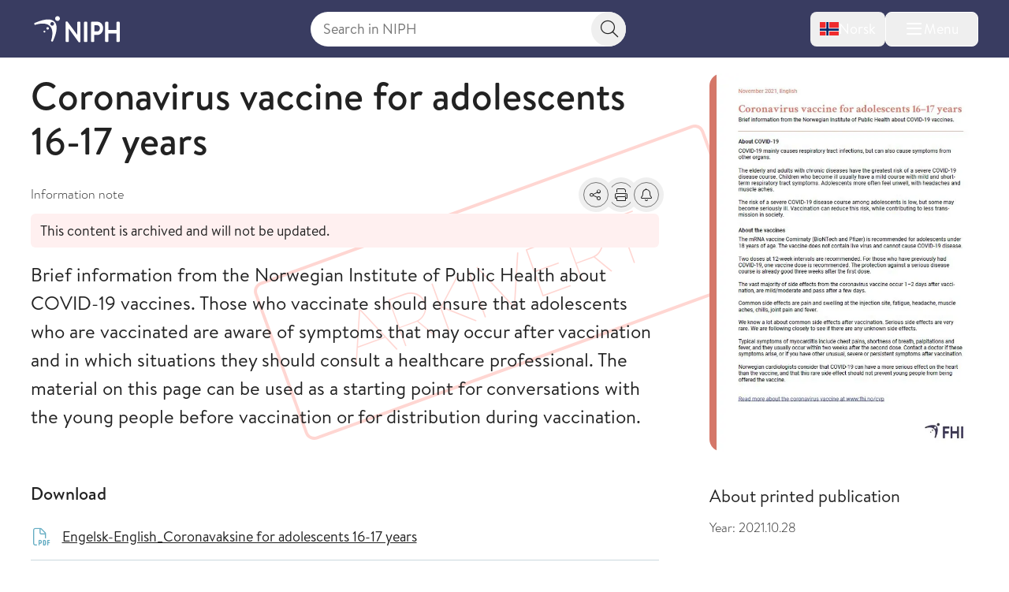

--- FILE ---
content_type: text/html; charset=utf-8
request_url: https://www.fhi.no/en/archive/covid-19-archive/koronavaksine---arkiverte-artikler/koronavaksine-for-ungdom-16-17-ar/
body_size: 13937
content:


<!DOCTYPE html>
<html lang="en">

<head>
    <title>Coronavirus vaccine for adolescents 16-17 years - NIPH</title>
    <meta name="format-detection" content="telephone=no">
    <meta charset="UTF-8" />
    <meta name="viewport" content="width=device-width, initial-scale=1.0" />
    <!--- Standard favicon formats for modern and legacy browser support --->
<link rel="icon" type="image/x-icon" href="/favicon.ico" />
<link rel="icon" type="image/svg+xml" href="/favicon.svg" />
<link rel="icon" type="image/png" sizes="96x96" href="/favicon-96x96.png" />
<link rel="icon" type="image/png" sizes="32x32" href="/favicon-32x32.png" />
<link rel="icon" type="image/png" sizes="16x16" href="/favicon-16x16.png" />

<!--- Apple iOS support --->
<link rel="apple-touch-icon" sizes="180x180" href="/apple-touch-icon.png" />
<meta name="apple-mobile-web-app-title" content="FHI.no" />
<meta name="apple-mobile-web-app-capable" content="yes" />
<meta name="apple-mobile-web-app-status-bar-style" content="default" />

<!-- Chromium/legacy Android hint -->
<meta name="mobile-web-app-capable" content="yes" />

<!--- Web app manifest --->
<link rel="manifest" href="/site.webmanifest" />
<meta name="theme-color" content="#393c61" />
    <!-- Google Consent Mode -->
<script>
    window.dataLayer = window.dataLayer || [];
    function gtag() { dataLayer.push(arguments); }
        gtag('consent', 'default', {
            'ad_storage': 'denied',
            'ad_user_data': 'denied',
            'ad_personalization': 'denied',
            'analytics_storage': 'denied',
            'wait_for_update': 500
        });
        gtag('set', 'ads_data_redaction', true);
</script>
<!-- /End Google Consent Mode -->
<script id="CookieConsent" src="https://policy.app.cookieinformation.com/uc.js" data-culture="EN" type="text/javascript" data-gcm-version="2.0"></script>
<script nonce="d11ab5e4-dc0a-492c-b671-487e5baead0a">
!function(T,l,y){var S=T.location,k="script",D="instrumentationKey",C="ingestionendpoint",I="disableExceptionTracking",E="ai.device.",b="toLowerCase",w="crossOrigin",N="POST",e="appInsightsSDK",t=y.name||"appInsights";(y.name||T[e])&&(T[e]=t);var n=T[t]||function(d){var g=!1,f=!1,m={initialize:!0,queue:[],sv:"5",version:2,config:d};function v(e,t){var n={},a="Browser";return n[E+"id"]=a[b](),n[E+"type"]=a,n["ai.operation.name"]=S&&S.pathname||"_unknown_",n["ai.internal.sdkVersion"]="javascript:snippet_"+(m.sv||m.version),{time:function(){var e=new Date;function t(e){var t=""+e;return 1===t.length&&(t="0"+t),t}return e.getUTCFullYear()+"-"+t(1+e.getUTCMonth())+"-"+t(e.getUTCDate())+"T"+t(e.getUTCHours())+":"+t(e.getUTCMinutes())+":"+t(e.getUTCSeconds())+"."+((e.getUTCMilliseconds()/1e3).toFixed(3)+"").slice(2,5)+"Z"}(),iKey:e,name:"Microsoft.ApplicationInsights."+e.replace(/-/g,"")+"."+t,sampleRate:100,tags:n,data:{baseData:{ver:2}}}}var h=d.url||y.src;if(h){function a(e){var t,n,a,i,r,o,s,c,u,p,l;g=!0,m.queue=[],f||(f=!0,t=h,s=function(){var e={},t=d.connectionString;if(t)for(var n=t.split(";"),a=0;a<n.length;a++){var i=n[a].split("=");2===i.length&&(e[i[0][b]()]=i[1])}if(!e[C]){var r=e.endpointsuffix,o=r?e.location:null;e[C]="https://"+(o?o+".":"")+"dc."+(r||"services.visualstudio.com")}return e}(),c=s[D]||d[D]||"",u=s[C],p=u?u+"/v2/track":d.endpointUrl,(l=[]).push((n="SDK LOAD Failure: Failed to load Application Insights SDK script (See stack for details)",a=t,i=p,(o=(r=v(c,"Exception")).data).baseType="ExceptionData",o.baseData.exceptions=[{typeName:"SDKLoadFailed",message:n.replace(/\./g,"-"),hasFullStack:!1,stack:n+"\nSnippet failed to load ["+a+"] -- Telemetry is disabled\nHelp Link: https://go.microsoft.com/fwlink/?linkid=2128109\nHost: "+(S&&S.pathname||"_unknown_")+"\nEndpoint: "+i,parsedStack:[]}],r)),l.push(function(e,t,n,a){var i=v(c,"Message"),r=i.data;r.baseType="MessageData";var o=r.baseData;return o.message='AI (Internal): 99 message:"'+("SDK LOAD Failure: Failed to load Application Insights SDK script (See stack for details) ("+n+")").replace(/\"/g,"")+'"',o.properties={endpoint:a},i}(0,0,t,p)),function(e,t){if(JSON){var n=T.fetch;if(n&&!y.useXhr)n(t,{method:N,body:JSON.stringify(e),mode:"cors"});else if(XMLHttpRequest){var a=new XMLHttpRequest;a.open(N,t),a.setRequestHeader("Content-type","application/json"),a.send(JSON.stringify(e))}}}(l,p))}function i(e,t){f||setTimeout(function(){!t&&m.core||a()},500)}var e=function(){var n=l.createElement(k);n.src=h;var e=y[w];return!e&&""!==e||"undefined"==n[w]||(n[w]=e),n.onload=i,n.onerror=a,n.onreadystatechange=function(e,t){"loaded"!==n.readyState&&"complete"!==n.readyState||i(0,t)},n}();y.ld<0?l.getElementsByTagName("head")[0].appendChild(e):setTimeout(function(){l.getElementsByTagName(k)[0].parentNode.appendChild(e)},y.ld||0)}try{m.cookie=l.cookie}catch(p){}function t(e){for(;e.length;)!function(t){m[t]=function(){var e=arguments;g||m.queue.push(function(){m[t].apply(m,e)})}}(e.pop())}var n="track",r="TrackPage",o="TrackEvent";t([n+"Event",n+"PageView",n+"Exception",n+"Trace",n+"DependencyData",n+"Metric",n+"PageViewPerformance","start"+r,"stop"+r,"start"+o,"stop"+o,"addTelemetryInitializer","setAuthenticatedUserContext","clearAuthenticatedUserContext","flush"]),m.SeverityLevel={Verbose:0,Information:1,Warning:2,Error:3,Critical:4};var s=(d.extensionConfig||{}).ApplicationInsightsAnalytics||{};if(!0!==d[I]&&!0!==s[I]){var c="onerror";t(["_"+c]);var u=T[c];T[c]=function(e,t,n,a,i){var r=u&&u(e,t,n,a,i);return!0!==r&&m["_"+c]({message:e,url:t,lineNumber:n,columnNumber:a,error:i}),r},d.autoExceptionInstrumented=!0}return m}(y.cfg);function a(){y.onInit&&y.onInit(n)}(T[t]=n).queue&&0===n.queue.length?(n.queue.push(a),n.trackPageView({})):a()}(window,document,{src: "https://js.monitor.azure.com/scripts/b/ai.2.gbl.min.js", crossOrigin: "anonymous", cfg: { instrumentationKey:'73800f11-3bcd-4ccd-ae6b-58e6d1134cf3', disableCookiesUsage: false }});
</script>

    <link href="/assets/fhi/css/index.C1PEQL1h.css" rel="preload" as="style" />

    <link crossorigin="anonymous" href="/assets/fhi/js/index.C2qlonT8.js" rel="preload" as="script" />

    <link href="/assets/fhi/css/index.C1PEQL1h.css" rel="stylesheet" />

    
        <script type="application/ld+json">
            {
            "@context" : "https://schema.org",
            "@type" : "WebSite",
            "name" : "FHI.no",
            "alternateName" : "Folkehelseinstituttet",
            "url" : "https://www.fhi.no"
            }
        </script>
                <!-- Siteimprove | Run outside conditional consent logic -->
                <script async src = "https://siteimproveanalytics.com/js/siteanalyze_6003082.js"></script>
                <!-- End Siteimprove -->
                <!-- Matomo cookieless-->
                <script>
                    var _paq = window._paq = window._paq || [];
                    _paq.push(['forgetCookieConsentGiven']);
                    _paq.push(['requireCookieConsent']);
                    /* tracker methods like "setCustomDimension" should be called before "trackPageView" */
                    
                    _paq.push(['trackPageView']);
                    _paq.push(['enableLinkTracking']);
                    (function () {
                    var u = "https://folkehelse.matomo.cloud/";
                    _paq.push(['setTrackerUrl', u + 'matomo.php']);
                    _paq.push(['setSiteId', '1']);
                    var d = document, g = d.createElement('script'), s = d.getElementsByTagName('script')[0];
                    g.async = true; g.src = '//cdn.matomo.cloud/folkehelse.matomo.cloud/matomo.js'; s.parentNode.insertBefore(g, s);
                    })();
                </script>
                <!-- End Matomo Code -->
    


<meta property="og:title" content="Coronavirus vaccine for adolescents 16-17 years" />
<meta property="og:description" content="Brief information from the Norwegian Institute of Public Health about COVID-19 vaccines." />
<meta property="og:site_name" content="Norwegian Institute of Public Health" />
<meta property="og:url" content='https://www.fhi.no/en/archive/covid-19-archive/koronavaksine---arkiverte-artikler/koronavaksine-for-ungdom-16-17-ar/' />
<meta property="og:image" content="https://www.fhi.no//contentassets/4fbf47eb248c4c779f0d3b0c7d977d3c/engelsk.jpg?preset=mainbodywidth&maxwidth=970&width=970" />
<meta property="og:updated_time" content="2021-10-28T12:58:53.0000000Z" />
<meta property="fb:admins" content="598201156" />
<meta name="description" content="Brief information from the Norwegian Institute of Public Health about COVID-19 vaccines." />
<meta name="pageID" content="106810" />


    <meta name="robots" content="noindex">

    <link href="https://www.fhi.no/en/archive/covid-19-archive/koronavaksine---arkiverte-artikler/koronavaksine-for-ungdom-16-17-ar/" rel="canonical" />
</head>

<body id="go-to-top">
<nav class="skip-to-main-content" role="navigation" aria-labelledby="skip-to-main">
    <a id="skip-to-main" href="#main" data-skip-focus="true">
        Skip to main content
    </a>
</nav>
<div id="app" v-cloak>
    


<fhi-header-main :is-front-page="false" :is-search-page="false"
                 :menu-links='null'
                 :menu-items='[
  {
    "childItems": [
      {
        "childItems": [],
        "isSelected": false,
        "isTransportPage": false,
        "name": "Childhood Immunisation Programme",
        "url": "/en/va/childhood-immunisation-programme/",
        "id": 45329
      },
      {
        "childItems": [],
        "isSelected": false,
        "isTransportPage": false,
        "name": "Vaccines for adults",
        "url": "/en/va/vaccines-for-adults/",
        "id": 88167
      },
      {
        "childItems": [],
        "isSelected": false,
        "isTransportPage": false,
        "name": "Travel advice and travel vaccines",
        "url": "/en/in/travel/",
        "id": 196638
      },
      {
        "childItems": [],
        "isSelected": false,
        "isTransportPage": false,
        "name": "Norwegian Immunisation Registry SYSVAK",
        "url": "/en/va/norwegian-immunisation-registry-sysvak/",
        "id": 47269
      },
      {
        "childItems": [
          {
            "isSelected": false,
            "isTransportPage": false,
            "name": "National surveillance of HPV vaccination programme",
            "url": "/en/va/studies/hpv-follow-up/",
            "id": 47280
          }
        ],
        "isSelected": false,
        "isTransportPage": true,
        "name": "Studies",
        "url": "/en/va/studies/",
        "id": 142425
      }
    ],
    "isSelected": false,
    "isTransportPage": true,
    "name": "Vaccine and vaccination",
    "url": "/en/va/",
    "id": 142349
  },
  {
    "childItems": [
      {
        "childItems": [],
        "isSelected": false,
        "isTransportPage": false,
        "name": "Infectious disease control in childcare and school",
        "url": "/en/in/childcare-and-school/",
        "id": 45404
      },
      {
        "childItems": [],
        "isSelected": false,
        "isTransportPage": false,
        "name": "Refugee and asylum-seeker health",
        "url": "/en/in/asylum-seeker-health/",
        "id": 45314
      },
      {
        "childItems": [],
        "isSelected": false,
        "isTransportPage": false,
        "name": "Travel health advice",
        "url": "/en/in/travel/",
        "id": 45293
      },
      {
        "childItems": [],
        "isSelected": false,
        "isTransportPage": false,
        "name": "Antimicrobial resistance",
        "url": "/en/in/antimicrobial/",
        "id": 45311
      },
      {
        "childItems": [],
        "isSelected": false,
        "isTransportPage": false,
        "name": "Infection from food, water and animals",
        "url": "/en/in/smitte-fra-mat-vann-og-dyr/",
        "id": 45305
      },
      {
        "childItems": [],
        "isSelected": false,
        "isTransportPage": false,
        "name": "Drinking water",
        "url": "/en/in/drinking-water/",
        "id": 45431
      },
      {
        "childItems": [
          {
            "isSelected": false,
            "isTransportPage": false,
            "name": "Norwegian Surveillance System for Antimicrobial Drug Resistance (NORM)",
            "url": "/en/in/surveillance/norm/",
            "id": 49038
          },
          {
            "isSelected": false,
            "isTransportPage": false,
            "name": "Wastewater surveillance of infectious diseases",
            "url": "/en/in/surveillance/wastewater-surveillance-of-infectious-diseases/",
            "id": 112014
          },
          {
            "isSelected": false,
            "isTransportPage": false,
            "name": "Norwegian Surveillance System for Antiviral Resistance  (RAVN)",
            "url": "/en/in/surveillance/norwegian-surveillance-system-for-virus-resistance-ravn/",
            "id": 47263
          },
          {
            "isSelected": false,
            "isTransportPage": false,
            "name": "NORSURV",
            "url": "/en/in/surveillance/norsurv/",
            "id": 259860
          }
        ],
        "isSelected": false,
        "isTransportPage": true,
        "name": "Surveillance",
        "url": "/en/in/surveillance/",
        "id": 142430
      },
      {
        "childItems": [],
        "isSelected": false,
        "isTransportPage": false,
        "name": "Centre for antimicrobial resistance",
        "url": "/en/in/centre-for-antimicrobial-resistance/",
        "id": 73805
      },
      {
        "childItems": [],
        "isSelected": false,
        "isTransportPage": false,
        "name": "The air purifier study",
        "url": "/en/in/the-air-purifier-study/",
        "id": 114489
      }
    ],
    "isSelected": false,
    "isTransportPage": true,
    "name": "Infection control and prevention",
    "url": "/en/in/",
    "id": 142353
  },
  {
    "childItems": [
      {
        "childItems": [],
        "isSelected": false,
        "isTransportPage": false,
        "name": "Social inequalities in health",
        "url": "/en/he/social-inequalities-in-health/",
        "id": 45537
      },
      {
        "childItems": [],
        "isSelected": false,
        "isTransportPage": false,
        "name": "Migration health",
        "url": "/en/he/migration-health/",
        "id": 73426
      },
      {
        "childItems": [],
        "isSelected": false,
        "isTransportPage": false,
        "name": "Drug consumption",
        "url": "/en/he/drug/",
        "id": 45511
      },
      {
        "childItems": [],
        "isSelected": false,
        "isTransportPage": false,
        "name": "Centre for Evaluation of Public Health Measures",
        "url": "/en/he/centre-for-evaluation-of-public-health-measures/",
        "id": 80434
      },
      {
        "childItems": [],
        "isSelected": false,
        "isTransportPage": false,
        "name": "Centre for Disease Burden",
        "url": "/en/he/senter-for-sykdomsbyrde/",
        "id": 67767
      }
    ],
    "isSelected": false,
    "isTransportPage": true,
    "name": "Health in Norway",
    "url": "/en/he/",
    "id": 142357
  },
  {
    "childItems": [
      {
        "childItems": [
          {
            "isSelected": false,
            "isTransportPage": false,
            "name": "Coronavirus disease",
            "url": "/en/id/corona/coronavirus/",
            "id": 45271
          },
          {
            "isSelected": false,
            "isTransportPage": true,
            "name": "Studies",
            "url": "/en/id/corona/studies/",
            "id": 142446
          }
        ],
        "isSelected": false,
        "isTransportPage": true,
        "name": "Coronavirus",
        "url": "/en/id/corona/",
        "id": 142438
      },
      {
        "childItems": [
          {
            "isSelected": false,
            "isTransportPage": false,
            "name": "Seasonal influenza",
            "url": "/en/id/influenza/seasonal-influenza/",
            "id": 48287
          },
          {
            "isSelected": false,
            "isTransportPage": false,
            "name": "Avian influenza",
            "url": "/en/id/influenza/fugleinfluensa/",
            "id": 49296
          }
        ],
        "isSelected": false,
        "isTransportPage": true,
        "name": "Influenza",
        "url": "/en/id/influenza/",
        "id": 142450
      },
      {
        "childItems": [],
        "isSelected": false,
        "isTransportPage": false,
        "name": "Mpox",
        "url": "/en/id/mpox/",
        "id": 112181
      },
      {
        "childItems": [],
        "isSelected": false,
        "isTransportPage": false,
        "name": "Sexual health",
        "url": "/en/id/sex-and-health/",
        "id": 45296
      },
      {
        "childItems": [],
        "isSelected": false,
        "isTransportPage": false,
        "name": "Tuberculosis",
        "url": "/en/id/TB/",
        "id": 45277
      },
      {
        "childItems": [],
        "isSelected": false,
        "isTransportPage": false,
        "name": "Meningococcal disease",
        "url": "/en/id/meningococcal-disease/",
        "id": 45283
      },
      {
        "childItems": [
          {
            "isSelected": false,
            "isTransportPage": false,
            "name": "NorFlu",
            "url": "/en/id/studies/norflu/",
            "id": 47283
          },
          {
            "isSelected": false,
            "isTransportPage": false,
            "name": "Respiratory infections among children and adolescents in Norway",
            "url": "/en/id/studies/luftveisinfeksjoner-hos-barn-og-unge-i-norge/",
            "id": 67025
          }
        ],
        "isSelected": false,
        "isTransportPage": true,
        "name": "Studies",
        "url": "/en/id/studies/",
        "id": 142466
      },
      {
        "childItems": [],
        "isSelected": false,
        "isTransportPage": false,
        "name": "The Nordic Pandemic Preparedness Modelling Network (NPPMN)",
        "url": "/en/id/the-nordic-pandemic-preparedness-modelling-network/",
        "id": 320061
      }
    ],
    "isSelected": false,
    "isTransportPage": true,
    "name": "Infectious diseases",
    "url": "/en/id/",
    "id": 142361
  },
  {
    "childItems": [
      {
        "childItems": [],
        "isSelected": false,
        "isTransportPage": false,
        "name": "Cancer",
        "url": "/en/nc/cancer/",
        "id": 45389
      },
      {
        "childItems": [],
        "isSelected": false,
        "isTransportPage": false,
        "name": "Cardiovascular diseases",
        "url": "/en/nc/cardiovascular-diseases/",
        "id": 45353
      },
      {
        "childItems": [],
        "isSelected": false,
        "isTransportPage": false,
        "name": "Dementia",
        "url": "/en/nc/dementia/",
        "id": 63879
      },
      {
        "childItems": [],
        "isSelected": false,
        "isTransportPage": false,
        "name": "Diabetes",
        "url": "/en/nc/diabetes/",
        "id": 45395
      },
      {
        "childItems": [],
        "isSelected": false,
        "isTransportPage": false,
        "name": "Osteoporosis and fractures",
        "url": "/en/nc/osteoporosis-and-fractures/",
        "id": 45383
      },
      {
        "childItems": [],
        "isSelected": false,
        "isTransportPage": false,
        "name": "Asthma and allergy",
        "url": "/en/nc/asthma-and-allergy/",
        "id": 45398
      },
      {
        "childItems": [],
        "isSelected": false,
        "isTransportPage": false,
        "name": "Injuries",
        "url": "/en/nc/injuries-and-accidents/",
        "id": 45552
      },
      {
        "childItems": [],
        "isSelected": false,
        "isTransportPage": false,
        "name": "Pain",
        "url": "/en/nc/pain/",
        "id": 45392
      },
      {
        "childItems": [],
        "isSelected": false,
        "isTransportPage": false,
        "name": "Indicators for Non-Communicable Diseases (NCD)",
        "url": "/en/nc/Indicators-for-NCD/",
        "id": 71517
      },
      {
        "childItems": [],
        "isSelected": false,
        "isTransportPage": false,
        "name": "Global Non-communicable Diseases",
        "url": "/en/globalhealth/global-non-communicable-diseases/",
        "id": 279736
      },
      {
        "childItems": [],
        "isSelected": false,
        "isTransportPage": false,
        "name": "Norwegian Cardiovascular Disease Registry",
        "url": "/en/nc/cardiovascular-disease-registry/",
        "id": 47251
      }
    ],
    "isSelected": false,
    "isTransportPage": true,
    "name": "Non-communicable diseases and injuries",
    "url": "/en/nc/",
    "id": 142365
  },
  {
    "childItems": [
      {
        "childItems": [],
        "isSelected": false,
        "isTransportPage": false,
        "name": "The Association of Nordic Cancer Registries (ANCR)",
        "url": "/en/cancer/ancr/",
        "id": 310715
      },
      {
        "childItems": [
          {
            "isSelected": false,
            "isTransportPage": false,
            "name": "CervicalScreen Norway",
            "url": "/en/cancer/screening/servicalscreen/",
            "id": 310732
          },
          {
            "isSelected": false,
            "isTransportPage": false,
            "name": "BreastScreen Norway",
            "url": "/en/cancer/screening/breastscreen/",
            "id": 310784
          },
          {
            "isSelected": false,
            "isTransportPage": false,
            "name": "ColorectalScreen Norway",
            "url": "/en/cancer/screening/colorectalscreen/",
            "id": 310831
          }
        ],
        "isSelected": false,
        "isTransportPage": true,
        "name": "Cancer screening",
        "url": "/en/cancer/screening/",
        "id": 310729
      },
      {
        "childItems": [],
        "isSelected": false,
        "isTransportPage": false,
        "name": "Reporting - KREMT",
        "url": "/en/cancer/reporting/",
        "id": 310892
      },
      {
        "childItems": [],
        "isSelected": false,
        "isTransportPage": false,
        "name": "Cancer data and statistics",
        "url": "/en/cancer/data-and-statistics/",
        "id": 310902
      },
      {
        "childItems": [],
        "isSelected": false,
        "isTransportPage": false,
        "name": "Key figures for cancer",
        "url": "/en/cancer/key-figures/",
        "id": 310913
      },
      {
        "childItems": [],
        "isSelected": false,
        "isTransportPage": false,
        "name": "Cancer research",
        "url": "/en/cancer/research/",
        "id": 310937
      },
      {
        "childItems": [],
        "isSelected": false,
        "isTransportPage": false,
        "name": "Janus Serum Bank",
        "url": "/en/cancer/janus-serumbank/",
        "id": 310965
      },
      {
        "childItems": [],
        "isSelected": false,
        "isTransportPage": false,
        "name": "Population surveys on cancer, health and quality of life",
        "url": "/en/cancer/quality-of-life/",
        "id": 310977
      },
      {
        "childItems": [],
        "isSelected": false,
        "isTransportPage": false,
        "name": "Clinical registries",
        "url": "/en/cancer/clinical-registries/",
        "id": 310993
      },
      {
        "childItems": [],
        "isSelected": false,
        "isTransportPage": false,
        "name": "Cancer prevention",
        "url": "/en/cancer/Cancer-prevention/",
        "id": 311139
      },
      {
        "childItems": [
          {
            "isSelected": false,
            "isTransportPage": false,
            "name": "Cancer Among Norwegian Offshore Workers",
            "url": "/en/cancer/studies/cancer-among-offshoreworkers/",
            "id": 311153
          },
          {
            "isSelected": false,
            "isTransportPage": false,
            "name": "The LTFU Studies",
            "url": "/en/cancer/studies/ltfu/",
            "id": 311147
          }
        ],
        "isSelected": false,
        "isTransportPage": true,
        "name": "Studies",
        "url": "/en/cancer/studies/",
        "id": 311144
      },
      {
        "childItems": [],
        "isSelected": false,
        "isTransportPage": false,
        "name": "Cancer Registry of Norway",
        "url": "/en/cancer/cancer-registry-norway/",
        "id": 311071
      }
    ],
    "isSelected": false,
    "isTransportPage": true,
    "name": "Cancer / Cancer Registry of Norway",
    "url": "/en/cancer/",
    "id": 310712
  },
  {
    "childItems": [
      {
        "childItems": [],
        "isSelected": false,
        "isTransportPage": false,
        "name": "Anxiety, depression and other mental health disorders",
        "url": "/en/me/angstdepresjon-og-andre-psykiske-plager-og-lidelser/",
        "id": 45371
      },
      {
        "childItems": [],
        "isSelected": false,
        "isTransportPage": false,
        "name": "Mental health in children and adolescents",
        "url": "/en/me/developmental-disorders-among-children/",
        "id": 47667
      },
      {
        "childItems": [],
        "isSelected": false,
        "isTransportPage": false,
        "name": "Suicide and suicide prevention",
        "url": "/en/me/selvmord-og-selvmordsforebygging/",
        "id": 45368
      },
      {
        "childItems": [
          {
            "isSelected": false,
            "isTransportPage": false,
            "name": "ADHD Study",
            "url": "/en/me/studies/adhd-study/",
            "id": 47180
          },
          {
            "isSelected": false,
            "isTransportPage": false,
            "name": "Autism Study",
            "url": "/en/me/studies/autism-study/",
            "id": 47155
          }
        ],
        "isSelected": false,
        "isTransportPage": true,
        "name": "Studies",
        "url": "/en/me/studies/",
        "id": 142482
      },
      {
        "childItems": [],
        "isSelected": false,
        "isTransportPage": false,
        "name": "PsychGen Centre for Genetic Epidemiology and Mental Health",
        "url": "/en/me/the-psychgen-centre-for-genetic-epidemiology-and-mental-health/",
        "id": 112700
      }
    ],
    "isSelected": false,
    "isTransportPage": true,
    "name": "Mental health and quality of life",
    "url": "/en/me/",
    "id": 142369
  },
  {
    "childItems": [
      {
        "childItems": [],
        "isSelected": false,
        "isTransportPage": false,
        "name": "Diet and nutrition",
        "url": "/en/li/diet-and-nutrition/",
        "id": 45437
      },
      {
        "childItems": [],
        "isSelected": false,
        "isTransportPage": false,
        "name": "Overweight and obesity",
        "url": "/en/li/overweight-and-obesity/",
        "id": 45347
      },
      {
        "childItems": [],
        "isSelected": false,
        "isTransportPage": false,
        "name": "Physical activity",
        "url": "/en/li/physical-activity/",
        "id": 45428
      },
      {
        "childItems": [],
        "isSelected": false,
        "isTransportPage": false,
        "name": "Sleep and sleep disorders",
        "url": "/en/li/sleep-and-sleep-disorders/",
        "id": 45380
      },
      {
        "childItems": [],
        "isSelected": false,
        "isTransportPage": false,
        "name": "Alcohol",
        "url": "/en/li/alcohol/",
        "id": 45469
      },
      {
        "childItems": [],
        "isSelected": false,
        "isTransportPage": false,
        "name": "Smoking and tobacco",
        "url": "/en/li/smoking-tobacco/",
        "id": 45443
      },
      {
        "childItems": [],
        "isSelected": false,
        "isTransportPage": false,
        "name": "Drugs and addiction",
        "url": "/en/li/drugs-and-addiction/",
        "id": 45525
      },
      {
        "childItems": [
          {
            "isSelected": false,
            "isTransportPage": false,
            "name": "CO-CREATE",
            "url": "/en/li/studies/co-create/",
            "id": 197853
          },
          {
            "isSelected": false,
            "isTransportPage": false,
            "name": "Interlaboratory Comparison of Persistent Organic Pollutants in food (ILC POPs)",
            "url": "/en/li/studies/ilc-pop/",
            "id": 48727
          }
        ],
        "isSelected": false,
        "isTransportPage": true,
        "name": "Studies",
        "url": "/en/li/studies/",
        "id": 142486
      },
      {
        "childItems": [],
        "isSelected": false,
        "isTransportPage": false,
        "name": "Centre for Sustainable Diets",
        "url": "/en/li/centre-for-sustainable-diets/",
        "id": 114252
      }
    ],
    "isSelected": false,
    "isTransportPage": true,
    "name": "Lifestyle, diet and nutrition",
    "url": "/en/li/",
    "id": 142373
  },
  {
    "childItems": [
      {
        "childItems": [],
        "isSelected": false,
        "isTransportPage": false,
        "name": "Health during birth and pregnancy",
        "url": "/en/ch/health-pregnancy-birth/",
        "id": 47674
      },
      {
        "childItems": [],
        "isSelected": false,
        "isTransportPage": false,
        "name": "Childhood and health promotion measures",
        "url": "/en/ch/childhood-health-promotion-measures/",
        "id": 46735
      },
      {
        "childItems": [],
        "isSelected": false,
        "isTransportPage": false,
        "name": "Elderly health",
        "url": "/en/ch/elderly-health/",
        "id": 45540
      },
      {
        "childItems": [],
        "isSelected": false,
        "isTransportPage": false,
        "name": "Causes of death \u0026 Life expectancy",
        "url": "/en/ch/cause-of-death-and-life-expectancy/",
        "id": 45520
      },
      {
        "childItems": [],
        "isSelected": false,
        "isTransportPage": false,
        "name": "Medical Birth Registry of Norway",
        "url": "/en/ch/medical-birth-registry-of-norway/",
        "id": 47254
      },
      {
        "childItems": [],
        "isSelected": false,
        "isTransportPage": false,
        "name": "Norwegian Abortion Registry (Registry of Pregnancy Termination)",
        "url": "/en/ch/registry-of-pregnancy-termination/",
        "id": 47245
      },
      {
        "childItems": [],
        "isSelected": false,
        "isTransportPage": false,
        "name": "Norwegian Cause of Death Registry",
        "url": "/en/ch/cause-of-death-registry/",
        "id": 47248
      },
      {
        "childItems": [],
        "isSelected": false,
        "isTransportPage": false,
        "name": "Centre for Fertility and Health",
        "url": "/en/ch/Centre-for-fertility-and-health/",
        "id": 66750
      },
      {
        "childItems": [
          {
            "isSelected": false,
            "isTransportPage": false,
            "name": "International Childhood Cancer Cohort Consortium (I4C)",
            "url": "/en/ch/studies/i4c/",
            "id": 333066
          },
          {
            "isSelected": false,
            "isTransportPage": false,
            "name": "Language and Learning Study",
            "url": "/en/ch/studies/language-and-learning-study/",
            "id": 47285
          },
          {
            "isSelected": false,
            "isTransportPage": false,
            "name": "Language-8 Study",
            "url": "/en/ch/studies/language-8-study/",
            "id": 47950
          },
          {
            "isSelected": false,
            "isTransportPage": false,
            "name": "Norwegian Microbiota Study (NoMIC)",
            "url": "/en/ch/studies/nomic/",
            "id": 47282
          },
          {
            "isSelected": false,
            "isTransportPage": false,
            "name": "Norwegian Mother, Father and Child Cohort Study (MoBa)",
            "url": "/en/ch/studies/moba/",
            "id": 45258
          },
          {
            "isSelected": false,
            "isTransportPage": false,
            "name": "The Dynamics of Family Conflict Study",
            "url": "/en/ch/studies/the-dynamics-of-family-conflict-study/",
            "id": 47277
          },
          {
            "isSelected": false,
            "isTransportPage": false,
            "name": "Youth, Culture and Competence (UngKul Study)",
            "url": "/en/ch/studies/ungkul/",
            "id": 47163
          }
        ],
        "isSelected": false,
        "isTransportPage": true,
        "name": "Studies",
        "url": "/en/ch/studies/",
        "id": 142490
      }
    ],
    "isSelected": false,
    "isTransportPage": true,
    "name": "Childhood and life course",
    "url": "/en/ch/",
    "id": 142377
  },
  {
    "childItems": [
      {
        "childItems": [],
        "isSelected": false,
        "isTransportPage": false,
        "name": "Air pollution",
        "url": "/en/cl/air-pollution/",
        "id": 45496
      },
      {
        "childItems": [],
        "isSelected": false,
        "isTransportPage": false,
        "name": "Cosmetic allergy",
        "url": "/en/cl/cosmetic-allergy/",
        "id": 45440
      },
      {
        "childItems": [],
        "isSelected": false,
        "isTransportPage": false,
        "name": "Environmental contaminants",
        "url": "/en/cl/environmental-contaminants/",
        "id": 45502
      },
      {
        "childItems": [
          {
            "isSelected": false,
            "isTransportPage": false,
            "name": "MIDIA",
            "url": "/en/cl/studies/midia/",
            "id": 47281
          },
          {
            "isSelected": false,
            "isTransportPage": false,
            "name": "Norwegian Environmental Biobank",
            "url": "/en/cl/studies/norwegian-environmental-biobank/",
            "id": 49278
          },
          {
            "isSelected": false,
            "isTransportPage": false,
            "name": "MoBaTooth biobank for primary teeth",
            "url": "/en/cl/studies/mobatooth-biobank/",
            "id": 107171
          },
          {
            "isSelected": false,
            "isTransportPage": false,
            "name": "NeuroTox",
            "url": "/en/cl/studies/neurotox/",
            "id": 71893
          },
          {
            "isSelected": false,
            "isTransportPage": false,
            "name": "PARC (Partnership for the Assessment of the Risk from Chemicals)",
            "url": "/en/cl/studies/parc-partnership-for-the-assessment-of-the-risk-from-chemicals/",
            "id": 156080
          },
          {
            "isSelected": false,
            "isTransportPage": false,
            "name": "ULTRHAS",
            "url": "/en/cl/studies/ultrhas/",
            "id": 107304
          }
        ],
        "isSelected": false,
        "isTransportPage": true,
        "name": "Studies",
        "url": "/en/cl/studies/",
        "id": 142494
      }
    ],
    "isSelected": false,
    "isTransportPage": true,
    "name": "Climate and environment",
    "url": "/en/cl/",
    "id": 142381
  },
  {
    "childItems": [
      {
        "childItems": [],
        "isSelected": false,
        "isTransportPage": false,
        "name": "Ticks and tick-borne diseases",
        "url": "/en/pe/ticks-and-tick-borne-diseases/",
        "id": 45478
      },
      {
        "childItems": [],
        "isSelected": false,
        "isTransportPage": false,
        "name": "Insects",
        "url": "/en/pe/insects/",
        "id": 45484
      },
      {
        "childItems": [],
        "isSelected": false,
        "isTransportPage": false,
        "name": "Pest control guidance",
        "url": "/en/pe/skadedyrveilederen/",
        "id": 47350
      }
    ],
    "isSelected": false,
    "isTransportPage": true,
    "name": "Insects and pests",
    "url": "/en/pe/",
    "id": 142385
  },
  {
    "childItems": [
      {
        "childItems": [],
        "isSelected": false,
        "isTransportPage": false,
        "name": "Norwegian Surveillance System for Communicable Diseases (MSIS)",
        "url": "/en/ou/msis/",
        "id": 47257
      }
    ],
    "isSelected": false,
    "isTransportPage": true,
    "name": "Outbreaks and notification",
    "url": "/en/ou/",
    "id": 142389
  },
  {
    "childItems": [
      {
        "childItems": [],
        "isSelected": false,
        "isTransportPage": false,
        "name": "User experiences",
        "url": "/en/kn/user-experiences/",
        "id": 54562
      },
      {
        "childItems": [],
        "isSelected": false,
        "isTransportPage": false,
        "name": "Knowledge and Decision Support",
        "url": "/en/kn/knowledge-decision-support/",
        "id": 45567
      },
      {
        "childItems": [],
        "isSelected": false,
        "isTransportPage": false,
        "name": "CEIR – Centre for Epidemic Interventions Research",
        "url": "/en/kn/ceir/",
        "id": 105072
      },
      {
        "childItems": [],
        "isSelected": false,
        "isTransportPage": false,
        "name": "Department of Child and Adolescent Health Promotion Services (NASKO)",
        "url": "/en/kn/department-of-child-and-adolescent-health-promotion-services/",
        "id": 158211
      },
      {
        "childItems": [
          {
            "isSelected": false,
            "isTransportPage": false,
            "name": "Research and analysis of patient experiences with general practitioners, 2021-2025",
            "url": "/en/kn/studies/research-and-analysis-of-patient-experiences-with-general-practitioners-2021-2025/",
            "id": 153213
          },
          {
            "isSelected": false,
            "isTransportPage": false,
            "name": "Strengthening the Patient Voice in Healthcare Service Evaluation",
            "url": "/en/kn/studies/strengthening-the-patient-voice-in-healthcare-service-evaluation/",
            "id": 156663
          },
          {
            "isSelected": false,
            "isTransportPage": false,
            "name": "The Choir Study",
            "url": "/en/kn/studies/korstudien/",
            "id": 334086
          }
        ],
        "isSelected": false,
        "isTransportPage": true,
        "name": "Studies",
        "url": "/en/kn/studies/",
        "id": 155948
      }
    ],
    "isSelected": false,
    "isTransportPage": true,
    "name": "Knowledge, quality and learning",
    "url": "/en/kn/",
    "id": 142393
  },
  {
    "childItems": [
      {
        "childItems": [],
        "isSelected": false,
        "isTransportPage": false,
        "name": "Biobank at NIPH",
        "url": "/en/hd/biobanks/",
        "id": 45508
      },
      {
        "childItems": [],
        "isSelected": false,
        "isTransportPage": false,
        "name": "Access to data",
        "url": "/en/hd/access-to-data/",
        "id": 45588
      },
      {
        "childItems": [],
        "isSelected": false,
        "isTransportPage": false,
        "name": "Laboratory analysis",
        "url": "/en/hd/laboratory-analysis/",
        "id": 45308
      },
      {
        "childItems": [],
        "isSelected": false,
        "isTransportPage": false,
        "name": "Statistic banks",
        "url": "/en/hd/statistikkbanker/",
        "id": 289560
      },
      {
        "childItems": [],
        "isSelected": false,
        "isTransportPage": false,
        "name": "The NIPH mass cytometry platform (CyTOF®)",
        "url": "/en/hd/the-niph-mass-cytometry-platform-cytof/",
        "id": 94724
      }
    ],
    "isSelected": false,
    "isTransportPage": true,
    "name": "Health data, data access and services",
    "url": "/en/hd/",
    "id": 142397
  },
  {
    "childItems": [
      {
        "childItems": [],
        "isSelected": false,
        "isTransportPage": false,
        "name": "Statistics from NIPH",
        "url": "/en/fi/statistics-from-niph/",
        "id": 45534
      }
    ],
    "isSelected": false,
    "isTransportPage": true,
    "name": "Figures and statistics",
    "url": "/en/fi/",
    "id": 142401
  },
  {
    "childItems": [
      {
        "childItems": [],
        "isSelected": false,
        "isTransportPage": false,
        "name": "The Norwegian Counties Public Health Survey",
        "url": "/en/hs/norwegian-counties-public-health-survey/",
        "id": 86538
      },
      {
        "childItems": [],
        "isSelected": false,
        "isTransportPage": false,
        "name": "The Norwegian Public Health Survey",
        "url": "/en/hs/Norwegian-Public-Health-Survey/",
        "id": 95263
      },
      {
        "childItems": [],
        "isSelected": false,
        "isTransportPage": false,
        "name": "Cohort of Norway (CONOR)",
        "url": "/en/hs/conor/",
        "id": 47272
      },
      {
        "childItems": [],
        "isSelected": false,
        "isTransportPage": false,
        "name": "Norwegian Mother, Father and Child Cohort Study (MoBa)",
        "url": "/en/ch/studies/moba/",
        "id": 162098
      },
      {
        "childItems": [],
        "isSelected": false,
        "isTransportPage": false,
        "name": "Norwegian Twin Registry",
        "url": "/en/hs/norwegian-twin-registry/",
        "id": 47171
      }
    ],
    "isSelected": false,
    "isTransportPage": true,
    "name": "Health surveys and studies",
    "url": "/en/hs/",
    "id": 142405
  },
  {
    "childItems": [
      {
        "childItems": [],
        "isSelected": false,
        "isTransportPage": false,
        "name": "Countries and Key Partners",
        "url": "/en/globalhealth/countries-and-key-partners/",
        "id": 323928
      },
      {
        "childItems": [],
        "isSelected": false,
        "isTransportPage": false,
        "name": "Building Stronger Institutions",
        "url": "/en/globalhealth/global-health/",
        "id": 47622
      },
      {
        "childItems": [],
        "isSelected": false,
        "isTransportPage": false,
        "name": "Global Digital Health for Maternal and Child Health",
        "url": "/en/globalhealth/global-digital-health-for-maternal-and-child-health/",
        "id": 47561
      },
      {
        "childItems": [],
        "isSelected": false,
        "isTransportPage": false,
        "name": "Global Infectious Diseases",
        "url": "/en/globalhealth/global-infectious-diseases/",
        "id": 71678
      },
      {
        "childItems": [],
        "isSelected": false,
        "isTransportPage": false,
        "name": "Global Non-Communicable Diseases and Mental Health",
        "url": "/en/globalhealth/global-non-communicable-diseases/",
        "id": 95563
      },
      {
        "childItems": [],
        "isSelected": false,
        "isTransportPage": false,
        "name": "Global Evidence-Informed Decision Making (Evidence to Decisions)",
        "url": "/en/globalhealth/evidence-to-decisions/",
        "id": 96143
      },
      {
        "childItems": [],
        "isSelected": false,
        "isTransportPage": false,
        "name": "Global Climate and Health",
        "url": "/en/globalhealth/climate-and-health/",
        "id": 320210
      }
    ],
    "isSelected": false,
    "isTransportPage": true,
    "name": "Global health",
    "url": "/en/globalhealth/",
    "id": 142409
  },
  {
    "childItems": [
      {
        "childItems": [],
        "isSelected": false,
        "isTransportPage": false,
        "name": "About the Norwegian Institute of Public Health",
        "url": "/en/ab/niph/",
        "id": 45705
      },
      {
        "childItems": [],
        "isSelected": false,
        "isTransportPage": false,
        "name": "Divisions and departments",
        "url": "/en/ab/departments-and-centres/",
        "id": 45702
      },
      {
        "childItems": [],
        "isSelected": false,
        "isTransportPage": false,
        "name": "Research centres at NIPH",
        "url": "/en/ab/research-centres/",
        "id": 142515
      },
      {
        "childItems": [],
        "isSelected": false,
        "isTransportPage": false,
        "name": "Strategy 2024-2027",
        "url": "/en/ab/strategi-2024-2027/",
        "id": 87875
      },
      {
        "childItems": [],
        "isSelected": false,
        "isTransportPage": false,
        "name": "NIPH meetings and conferences",
        "url": "/en/ab/conferences/",
        "id": 73436
      },
      {
        "childItems": [],
        "isSelected": false,
        "isTransportPage": false,
        "name": "Press centre",
        "url": "/en/ab/press-centre/",
        "id": 45711
      },
      {
        "childItems": [],
        "isSelected": false,
        "isTransportPage": false,
        "name": "About this website",
        "url": "/en/ab/about-this-website/",
        "id": 45714
      },
      {
        "childItems": [],
        "isSelected": false,
        "isTransportPage": false,
        "name": "Evalmed Health Evaluation 2023-2024",
        "url": "/en/ab/evalmedhelse-2023-2024/",
        "id": 192940
      }
    ],
    "isSelected": false,
    "isTransportPage": true,
    "name": "About NIPH",
    "url": "/en/ab/",
    "id": 142413
  }
]'
                 :translations='{
  "startPage": "Norsk startside",
  "switchLanguage": "Les på norsk",
  "notAvailable": "Ikke tilgjengelig på norsk",
  "changeLanguage": "",
  "changeLanguageNo": "",
  "english": "English",
  "norwegian": "Norsk",
  "searchButton": "\n          Search button\n        ",
  "menuButton": "Menu",
  "searchText": "Search in NIPH",
  "searchLabel": "Search in NIPH",
  "searchTextCondensed": "Search"
}'
                 :language-model='{
  "isEnglish": true,
  "isMasterLanguage": false,
  "otherLanguage": "no",
  "englishAvailable": true,
  "norwegianAvailable": true,
  "currentPageUrl": "/historisk-arkiv/covid-19/koronavaksine---arkiverte-artikler/koronavaksine-for-ungdom-16-17-ar/",
  "startPageUrl": "/"
}'
>
    <template #site-warning>
        
    </template>
</fhi-header-main>
    <main id="main" tabindex="-1" class='container'>
        


<!-- PrintedReportPage -->

<!-- Breadcrumbs -->



    <nav aria-label="Breadcrumb" class="fhi-breadcrumbs -mt-7 print:hidden">
        <ol class="flex items-center space-x-2 list-none p-0 m-0">
            <li>
                <a href="/historisk-arkiv/covid-19/koronavaksine---arkiverte-artikler/"
                   title="Back to Koronavaksine - arkiverte artikler"
                   class="p-3 -mt-3 -ml-2 rounded-3xl z-[29] text-blue-200 hover:underline underline-offset-2 focus-visible-outline -outline-offset-[4px]"
                   aria-label="Back to Koronavaksine - arkiverte artikler">
                    <i class="fa-light fa-arrow-left mr-2"></i>
                    <span>Koronavaksine - arkiverte artikler</span>
                </a>
            </li>
        </ol>
    </nav>


<!-- Local menu here? -->
<fhi-column-layout>
    <template #leftcolumn class="mb-16">
        <!-- Main image - mobile -->



    <figure class="print:hidden -mx-4 sm:mx-0 mb-4 lg:hidden">
                <picture>
                    <source type="image/webp" srcset="/contentassets/4fbf47eb248c4c779f0d3b0c7d977d3c/engelsk.jpg?rmode=crop&amp;width=400&amp;format=webp 400w, /contentassets/4fbf47eb248c4c779f0d3b0c7d977d3c/engelsk.jpg?rmode=crop&amp;width=600&amp;format=webp 600w, /contentassets/4fbf47eb248c4c779f0d3b0c7d977d3c/engelsk.jpg?rmode=crop&amp;width=800&amp;format=webp 800w, /contentassets/4fbf47eb248c4c779f0d3b0c7d977d3c/engelsk.jpg?rmode=crop&amp;width=1024&amp;format=webp 1024w, /contentassets/4fbf47eb248c4c779f0d3b0c7d977d3c/engelsk.jpg?rmode=crop&amp;width=1280&amp;format=webp 1280w" sizes="(max-width: 768px) 100vw, 34vw"/>
                    <img
                        class="w-full h-auto rounded-none sm:rounded-2xl rounded-2xl w-full"
                        src="/contentassets/4fbf47eb248c4c779f0d3b0c7d977d3c/engelsk.jpg?rmode=crop&amp;width=800&amp;format=webp"
                        srcset="/contentassets/4fbf47eb248c4c779f0d3b0c7d977d3c/engelsk.jpg?rmode=crop&amp;width=400 400w, /contentassets/4fbf47eb248c4c779f0d3b0c7d977d3c/engelsk.jpg?rmode=crop&amp;width=600 600w, /contentassets/4fbf47eb248c4c779f0d3b0c7d977d3c/engelsk.jpg?rmode=crop&amp;width=800 800w, /contentassets/4fbf47eb248c4c779f0d3b0c7d977d3c/engelsk.jpg?rmode=crop&amp;width=1024 1024w, /contentassets/4fbf47eb248c4c779f0d3b0c7d977d3c/engelsk.jpg?rmode=crop&amp;width=1280 1280w"
                        sizes="(max-width: 768px) 100vw, 34vw"
                        alt="Engelsk.JPG"
                        decoding="async"
                        loading="lazy"
                        fetchpriority="auto"
                        />
                </picture>

    </figure>
        <article>
            <!-- Title -->
            


    <div class="fhi-schema">
        <component class="fhi-schema print:hidden" :is="'script'" :type="'application/ld+json'" >
            {
                "@context": "https://schema.org",
                "@type": "Information note",
                "datePublished": "2021-10-28",
                "dateModified": "2021-10-28",
                "name": "Coronavirus vaccine for adolescents 16-17 years",
                "headline": "Coronavirus vaccine for adolescents 16-17 years",
                "author": "Folkehelseinstituttet",
                "image": "Model.MainImage.GetImageUrl()",
                "hideImage":"False",
                "publisher": {
                    "@type": "Organization",
                    "name": "Folkehelseinstituttet",
                    "logo": {
                        "@type": "ImageObject",
                        "url": "https://www.fhi.no/contentassets/c03aa76fe30941f08474ee823ba2a928/logo-norsk-hel-navnet-uten-luft-rundt.png"
                    }
                }
            }
        </component>
    </div>

    <h1 class="mb-6 text-xl md:text-2xl font-medium transition-all">
        Coronavirus vaccine for adolescents 16-17 years
    </h1>


            <div class="flex flex-col md:flex-row md:justify-between md:items-center w-full gap-2 md:gap-5 mb-2">
                <div class="flex flex-row gap-1">
                    <!-- Content type -->
                    

    <p class="font-light float-left text-sm text-text">
        Information note
    </p>


                    <!-- Author -->
                    


                </div>
                <!-- Share icons -->
                

<fhi-share-icons :show-share-links="true"
    :show-print-and-email="true"
    :show-newsalert="true"
    mail-to-link="mailto:?subject=Coronavirus%20vaccine%20for%20adolescents%2016-17%20years&amp;body=https%3A%2F%2Fwww.fhi.no%2Fen%2Farchive%2Fcovid-19-archive%2Fkoronavaksine---arkiverte-artikler%2Fkoronavaksine-for-ungdom-16-17-ar%2F" :page='{
  "url": "https%3A%2F%2Fwww.fhi.no%2Fen%2Farchive%2Fcovid-19-archive%2Fkoronavaksine---arkiverte-artikler%2Fkoronavaksine-for-ungdom-16-17-ar%2F",
  "title": "Coronavirus vaccine for adolescents 16-17 years",
  "id": 106810,
  "type": "PrintedReportPage",
  "language": "en"
}' :related-topics='null'
    :translations='{
  "textShare": "Share",
  "textPrint": "Print",
  "textHeading": "Get alerts of updates about",
  "textEntry": "Alerts about changes",
  "textTopics": "Do you also want alerts about",
  "textEmail": "Email",
  "textEmailPlaceholder": "Your email address",
  "textEmailInfo": "The email address you register will only be used to send you these alerts. You can cancel your alerts and delete your email address at any time by following the link in the alerts you receive.",
  "textReadMoreLink": "Read more about the privacy policy for fhi.no",
  "textSubmitButton": "Subscribe me!",
  "textClose": "Close",
  "textSubmitting": "Signing up...",
  "textFrequency": "How often would you like to receive alerts from fhi.no? (This affects all your alerts)",
  "textFrequencyImmediately": "When the page is updated",
  "textFrequencyDaily": "Daily",
  "textFrequencyWeekly": "Weekly",
  "textFrequencyInfo": "You will only receive an alert if new information was published since you received one.",
  "textSubmitConfirmation": "You have subscribed to alerts about",
  "textSendToPart1": "You will get an email to",
  "textSendToPart2": "with a link to confirm the alert.",
  "textErrorHeading": "Oops, something went wrong...",
  "textErrorNoResponse": "... reload the page and try again",
  "textErrorMsg": ", or contact nettredaksjon@fhi.no.",
  "textErrorSummaryHeading": "Please correct the following",
  "textEmailRequired": "Enter your email address",
  "textEmailInvalid": "Enter a valid email address (e.g. name@example.com)",
  "textFrequencyRequired": "Choose how often you want to receive updates",
  "textOptional": "Optional",
  "textTopicsHelp": "Optional: Select related topics",
  "textNoneSelected": "No topics selected",
  "textSelected": "selected",
  "textJumpToTopics": "Go to topics",
  "textSelectAll": "Select all",
  "textClearAll": "Clear selection",
  "textRequired": "Required"
}' :privacy-url='"/en/about/this-is-the-norwegian-institute-of-public-health/privacy-policy/"'>
</fhi-share-icons>
            </div>

            <!-- Archived page -->
            



    <div class="bg-red-30 px-3 py-2 rounded-md relative text-base">
        <p>This content is archived and will not be updated.</p>
    </div>
        <div class="absolute top-0 left-0 w-full h-full flex justify-center -z-10">
            <img src="/assets/fhi/images/archive-stamp.svg" alt='This page has been archived' class="fixed max-w-[80vw] max-h-[400px] top-[22%]" />
        </div>


            <!-- Intro -->
            

        <p class="font-normal text-md md:text-ingress mb-12 mt-4">
            Brief information from the Norwegian Institute of Public Health about COVID-19 vaccines.  Those who vaccinate should ensure that adolescents who are vaccinated are aware of symptoms that may occur after vaccination and in which situations they should consult a healthcare professional. The material on this page can be used as a starting point for conversations with the young people before vaccination or for distribution during vaccination.
        </p>


                <!-- Order and print of material -->
                <div class="mt-16 print:hidden">
                    



<!-- ShoppingForm -->

    <div class="mb-12">
        <h2 class="flex text-md mb-6 font-medium">
            Download
        </h2>
        
<ul class="mb-6"><li class="flex flex-col md:flex-row items-center justify-between pb-4 border-b border-grayblue-125 mb-4">


<!-- GenericDocument_ShoppingFormSingle -->
    <div class="flex justify-between w-full flex-1">
        <div class="flex items-center w-full article--body-override">
                <i class="fa-fw fa-light fa-file-pdf text-md text-icon mr-3" aria-hidden="true"></i>
                <a href="/contentassets/4fbf47eb248c4c779f0d3b0c7d977d3c/koronavaksine-for-ungdom-16-17-ar-_engelsk.pdf" title='Engelsk-English_Coronavaksine for adolescents 16-17 years ' rel="noopener"
                   class="text-blue-200 underline text-base focus-visible-outline outline-offset-2 rounded-2xl hover:text-red-400">
                    <span class="text-base break-words">Engelsk-English_Coronavaksine for adolescents 16-17 years </span>
                </a>

        </div>
    </div>
</li><li class="flex flex-col md:flex-row items-center justify-between pb-4 border-b border-grayblue-125 mb-4">


<!-- GenericDocument_ShoppingFormSingle -->
    <div class="flex justify-between w-full flex-1">
        <div class="flex items-center w-full article--body-override">
                <i class="fa-fw fa-light fa-file-pdf text-md text-icon mr-3" aria-hidden="true"></i>
                <a href="/contentassets/4fbf47eb248c4c779f0d3b0c7d977d3c/koronavaksine-for-ungdom-16-17-ar-_bokmal.pdf" title='Bokm&#xE5;l: Koronavaksine for ungdom 16-17 &#xE5;r' rel="noopener"
                   class="text-blue-200 underline text-base focus-visible-outline outline-offset-2 rounded-2xl hover:text-red-400">
                    <span class="text-base break-words">Bokm&#xE5;l: Koronavaksine for ungdom 16-17 &#xE5;r</span>
                </a>

        </div>
    </div>
</li><li class="flex flex-col md:flex-row items-center justify-between pb-4 border-b border-grayblue-125 mb-4">


<!-- GenericDocument_ShoppingFormSingle -->
    <div class="flex justify-between w-full flex-1">
        <div class="flex items-center w-full article--body-override">
                <i class="fa-fw fa-light fa-file-pdf text-md text-icon mr-3" aria-hidden="true"></i>
                <a href="/contentassets/4fbf47eb248c4c779f0d3b0c7d977d3c/koronavaksine-for-ungdom-16-17-ar-_nynorsk.pdf" title='Nynorsk_Koronavaksine for ungdom 16-17 &#xE5;r' rel="noopener"
                   class="text-blue-200 underline text-base focus-visible-outline outline-offset-2 rounded-2xl hover:text-red-400">
                    <span class="text-base break-words">Nynorsk_Koronavaksine for ungdom 16-17 &#xE5;r</span>
                </a>

        </div>
    </div>
</li><li class="flex flex-col md:flex-row items-center justify-between pb-4 border-b border-grayblue-125 mb-4">


<!-- GenericDocument_ShoppingFormSingle -->
    <div class="flex justify-between w-full flex-1">
        <div class="flex items-center w-full article--body-override">
                <i class="fa-fw fa-light fa-file-pdf text-md text-icon mr-3" aria-hidden="true"></i>
                <a href="/contentassets/4fbf47eb248c4c779f0d3b0c7d977d3c/koronavaksine-for-ungdom-16-17-ar_nord-samisk.pdf" title='Nord-samisk_Koronavaksine for ungdom 16-17 &#xE5;r' rel="noopener"
                   class="text-blue-200 underline text-base focus-visible-outline outline-offset-2 rounded-2xl hover:text-red-400">
                    <span class="text-base break-words">Nord-samisk_Koronavaksine for ungdom 16-17 &#xE5;r</span>
                </a>

        </div>
    </div>
</li></ul>
    </div>

                </div>

                <div class="article--body textual-block mt-16">
                    
<p>This brochure was used in 2021 for adolescents who were born in 2004 and 2005.</p>
                </div>
        </article>

        




    </template>
    <template #rightcolumn>
        <!-- Main image - desktop -->



    <figure class="print:hidden mb-10 hidden lg:block">
                <picture>
                    <source type="image/webp" srcset="/contentassets/4fbf47eb248c4c779f0d3b0c7d977d3c/engelsk.jpg?rmode=crop&amp;width=400&amp;format=webp 400w, /contentassets/4fbf47eb248c4c779f0d3b0c7d977d3c/engelsk.jpg?rmode=crop&amp;width=600&amp;format=webp 600w, /contentassets/4fbf47eb248c4c779f0d3b0c7d977d3c/engelsk.jpg?rmode=crop&amp;width=800&amp;format=webp 800w, /contentassets/4fbf47eb248c4c779f0d3b0c7d977d3c/engelsk.jpg?rmode=crop&amp;width=1024&amp;format=webp 1024w, /contentassets/4fbf47eb248c4c779f0d3b0c7d977d3c/engelsk.jpg?rmode=crop&amp;width=1280&amp;format=webp 1280w" sizes="(max-width: 768px) 100vw, 34vw"/>
                    <img
                        class="w-full h-auto rounded-2xl w-full"
                        src="/contentassets/4fbf47eb248c4c779f0d3b0c7d977d3c/engelsk.jpg?rmode=crop&amp;width=800&amp;format=webp"
                        srcset="/contentassets/4fbf47eb248c4c779f0d3b0c7d977d3c/engelsk.jpg?rmode=crop&amp;width=400 400w, /contentassets/4fbf47eb248c4c779f0d3b0c7d977d3c/engelsk.jpg?rmode=crop&amp;width=600 600w, /contentassets/4fbf47eb248c4c779f0d3b0c7d977d3c/engelsk.jpg?rmode=crop&amp;width=800 800w, /contentassets/4fbf47eb248c4c779f0d3b0c7d977d3c/engelsk.jpg?rmode=crop&amp;width=1024 1024w, /contentassets/4fbf47eb248c4c779f0d3b0c7d977d3c/engelsk.jpg?rmode=crop&amp;width=1280 1280w"
                        sizes="(max-width: 768px) 100vw, 34vw"
                        alt="Engelsk.JPG"
                        decoding="async"
                        loading="lazy"
                        fetchpriority="auto"
                        />
                </picture>

    </figure>

        <!-- Contact information -->
        

<!-- ContactEmail -->


        <!-- Info about accessibility of medium -->

        <!-- Info about the medium -->
        <section>
            <h2 class="text-md mb-3 font-normal">
                About printed publication
            </h2>
            <ul class="text-sm mb-8 font-light">
                    <li class="mb-4">
                        <span>Year:</span>
                        2021.10.28
                    </li>
            </ul>
        </section>

        <!-- Related tags / pills -->
        


    </template>
</fhi-column-layout>

<!-- Share Panel -->


<div class="fhi-share-panel mt-8 mb-10 sm:mb-16 border-t border-grayblue-125 pt-4">
        <div class="text-text text-xs fhi-date font-light mb-4">
            <span>Published <time datetime="10/28/2021 2:58:53&#x202F;PM">28.10.2021</time></span>
        </div>
    <fhi-share-pane :show-share-links="true"
        :show-print-and-email="true"
        :show-newsalert="true"
        mail-to-link="mailto:?subject=Coronavirus%20vaccine%20for%20adolescents%2016-17%20years&amp;body=https%3A%2F%2Fwww.fhi.no%2Fen%2Farchive%2Fcovid-19-archive%2Fkoronavaksine---arkiverte-artikler%2Fkoronavaksine-for-ungdom-16-17-ar%2F" :page='{
  "url": "https%3A%2F%2Fwww.fhi.no%2Fen%2Farchive%2Fcovid-19-archive%2Fkoronavaksine---arkiverte-artikler%2Fkoronavaksine-for-ungdom-16-17-ar%2F",
  "title": "Coronavirus vaccine for adolescents 16-17 years",
  "id": 106810,
  "type": "PrintedReportPage",
  "language": "en"
}' :related-topics='null'
        :translations='{
  "textShare": "Share",
  "textPrint": "Print",
  "textHeading": "Get alerts of updates about",
  "textEntry": "Alerts about changes",
  "textTopics": "Do you also want alerts about",
  "textEmail": "Email",
  "textEmailPlaceholder": "Your email address",
  "textEmailInfo": "The email address you register will only be used to send you these alerts. You can cancel your alerts and delete your email address at any time by following the link in the alerts you receive.",
  "textReadMoreLink": "Read more about the privacy policy for fhi.no",
  "textSubmitButton": "Subscribe me!",
  "textClose": "Close",
  "textSubmitting": "Signing up...",
  "textFrequency": "How often would you like to receive alerts from fhi.no? (This affects all your alerts)",
  "textFrequencyImmediately": "When the page is updated",
  "textFrequencyDaily": "Daily",
  "textFrequencyWeekly": "Weekly",
  "textFrequencyInfo": "You will only receive an alert if new information was published since you received one.",
  "textSubmitConfirmation": "You have subscribed to alerts about",
  "textSendToPart1": "You will get an email to",
  "textSendToPart2": "with a link to confirm the alert.",
  "textErrorHeading": "Oops, something went wrong...",
  "textErrorNoResponse": "... reload the page and try again",
  "textErrorMsg": ", or contact nettredaksjon@fhi.no.",
  "textErrorSummaryHeading": "Please correct the following",
  "textEmailRequired": "Enter your email address",
  "textEmailInvalid": "Enter a valid email address (e.g. name@example.com)",
  "textFrequencyRequired": "Choose how often you want to receive updates",
  "textOptional": "Optional",
  "textTopicsHelp": "Optional: Select related topics",
  "textNoneSelected": "No topics selected",
  "textSelected": "selected",
  "textJumpToTopics": "Go to topics",
  "textSelectAll": "Select all",
  "textClearAll": "Clear selection",
  "textRequired": "Required"
}' :privacy-url='"/en/about/this-is-the-norwegian-institute-of-public-health/privacy-policy/"'>
    </fhi-share-pane>
</div>
    </main>
    

<footer class="main-footer relative bg-blue-625 text-white mt-12 pt-16 pb-16 print:hidden">
    <div class="absolute right-0 top-3 mr-5">
        <a href="#go-to-top" class="focus-visible-outline -outline-offset-[4px] rounded-full group">
            <i class="text-lg fa-light fa-arrow-up min-w-[56px] text-center rounded-full p-3 text-white border-2 border-white hover:bg-white/25 group-focus:bg-white/25 transition-bg duration-75 ease-in-out"></i>
            <span class="sr-only">Go to top</span>
        </a>
    </div>

    <div class="container">
        <div class="grid gap-x-6 gap-y-10 grid-cols-1 sm:grid-cols-2 lg:grid-cols-3 w-full">

            <section aria-labelledby="footer-heading-contact">
                <h2 id="footer-heading-contact"
                    class="header font-medium">Address/contact</h2>
                <address class="not-italic">
                    
<ul>
<li><a href="/en/ab/niph/opening-hours-employees-addresses/">Contact us</a></li>
<li>Switchboard: <a href="tel:+4721077000">+47 21 07 70 00</a></li>
<li>Org. no.: 983&nbsp;744&nbsp;516</li>
</ul>
                </address>
            </section>

                <nav aria-labelledby="footer-heading-news">
                    <h2 id="footer-heading-news"
                        class="header font-medium">Latest</h2>
                    <ul>
                            <li>
                                <a href="/en/news/">News by year</a>
                            </li>
                            <li>
                                <a href="/en/ab/departments-and-centres/">Divisions and departments</a>
                            </li>
                            <li>
                                <a href="/en/ab/niph/would-you-like-to-work-at-the-niph/">Would you like to work at the NIPH?</a>
                            </li>
                    </ul>
                </nav>
                <nav aria-labelledby="footer-heading-allour">
                    <h2 id="footer-heading-allour"
                        class="header font-medium">All our</h2>
                    <ul>
                            <li>
                                <a href="/en/overview/studies/">Studies</a>
                            </li>
                            <li>
                                <a href="/en/overview/projects/">Projects</a>
                            </li>
                            <li>
                                <a href="/en/publ/">Publications</a>
                            </li>
                            <li>
                                <a href="/en/overview/healthregistries/">Health registries</a>
                            </li>
                            <li>
                                <a href="/en/sys/content-a-z/">Content A-Z</a>
                            </li>
                    </ul>
                </nav>
        </div>
    </div>

        <div class="container">
            <hr class="opacity-45 my-12"/>
            <ul class="gap-y-5 md:gap-y-6 lg:gap-x-6 lg:flex-row lg:items-center w-full">
                <li><img src="/assets/fhi/images/logo_large_english_white.png" alt="Norwegian Institute of Public Health (NIPH) logo" class="max-w-[200px]"/></li>
                    <li><a href="/en/ab/niph/">About the Norwegian Institute of Public Health</a></li>
                    <li><a href="/en/ab/niph/privacy-policy/">Privacy Policy</a></li>
            </ul>
        </div>
</footer>

    


    <fhi-block-popup :model='{
  "url": "https://nettskjema.no/a/562043",
  "title": "Fhi.no User Survey 2025",
  "text": "Would you like to help us improve our website? The survey takes 3–5 minutes to complete.",
  "time": 0,
  "cookieIgnoreTime": 30.0,
  "cookiePostponeTime": 14.0
}' :translations='{
  "header": "Questionaire",
  "start": "Start",
  "later": "Later",
  "no": "No",
  "close": "Close"
}'></fhi-block-popup>

</div>
<script type="module" src="/assets/fhi/js/index.C2qlonT8.js"></script>

<script defer="defer" nonce="d11ab5e4-dc0a-492c-b671-487e5baead0a" src="/Util/Find/epi-util/find.js"></script>
<script nonce="d11ab5e4-dc0a-492c-b671-487e5baead0a">
document.addEventListener('DOMContentLoaded',function(){if(typeof FindApi === 'function'){var api = new FindApi();api.setApplicationUrl('/');api.setServiceApiBaseUrl('/find_v2/');api.processEventFromCurrentUri();api.bindWindowEvents();api.bindAClickEvent();api.sendBufferedEvents();}})
</script>

</body>

</html>
